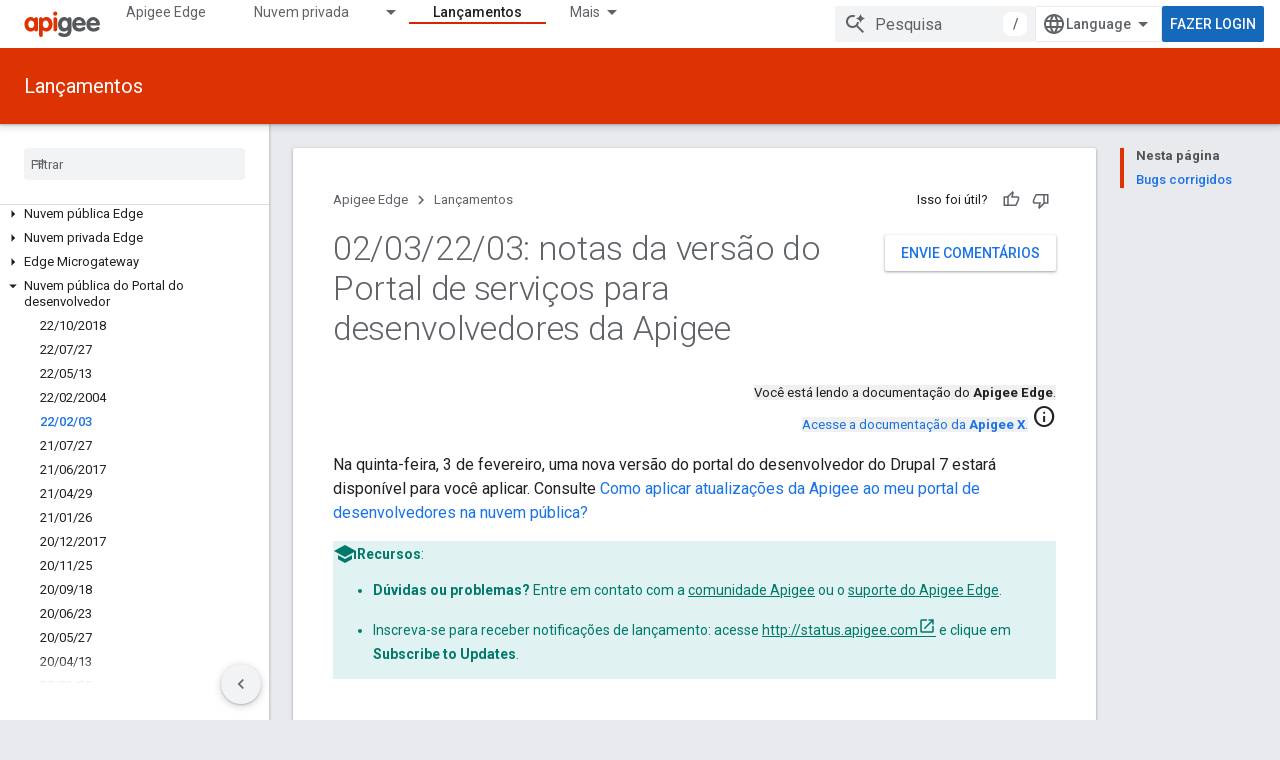

--- FILE ---
content_type: text/javascript
request_url: https://www.gstatic.com/devrel-devsite/prod/v3df8aae39978de8281d519c083a1ff09816fe422ab8f1bf9f8e360a62fb9949d/js/devsite_devsite_callout_module__pt.js
body_size: -865
content:
(function(_ds){var window=this;var Upa=async function(a,b){const c=a.o;let d;const e=b.id!==((d=a.oa)==null?void 0:d.id);e&&(a.className=b.id,a.eventLabel=`devsite-callout-${b.id}`,a.o=new _ds.UQ(b.origin,a.eventLabel));a.oa=b;c&&e&&await _ds.TQ(c)},Vpa=async function(a){a.eventHandler.listen(document.body,"devsite-before-page-change",()=>{a.hide()})},Wpa=async function(a,b){let c;((c=a.callout)==null?0:c.Gf)&&a.callout.Gf(b);await a.hide();a.Ba({category:"Site-Wide Custom Events",action:"callout-dismiss",label:a.eventLabel})},
q0=async function(a,b){let c;((c=a.callout)==null?0:c.Ke)&&a.callout.Ke(b);let d;((d=a.callout)==null?0:d.qj)||await a.hide();a.Ba({category:"Site-Wide Custom Events",action:"callout-action",label:a.eventLabel})},Xpa=function(a){let b,c;if(((b=a.callout)==null?0:b.Me)&&`${(c=a.callout)==null?void 0:c.Me}`){let d,e;return(0,_ds.M)`<div class="devsite-callout-branding">
          <img
            class="devsite-callout-branding-image"
            src="${(d=a.callout)==null?void 0:d.Me}"
            alt="${((e=a.callout)==null?void 0:e.Kg)||""}" />
        </div>
        <hr />`}return(0,_ds.M)``},Ypa=function(a){let b,c;if(((b=a.callout)==null?0:b.pq)&&`${(c=a.callout)==null?void 0:c.pq}`){let d,e;return(0,_ds.M)`<div class="devsite-callout-hero">
        <img
          class="devsite-callout-hero-image"
          src="${(d=a.callout)==null?void 0:d.pq}"
          alt="${((e=a.callout)==null?void 0:e.uA)||""}" />
      </div>`}return(0,_ds.M)``},Zpa=function(a){let b;if((b=a.callout)==null?0:b.Au)return(0,_ds.M)``;let c;return(0,_ds.M)` <div class="devsite-callout-header">
        <h2>${((c=a.callout)==null?void 0:c.title)||""}</h2>
      </div>`},$pa=function(a){let b;if((b=a.callout)==null?0:b.loading)return(0,_ds.M)`<div class="devsite-callout-body"
        ><devsite-spinner size="24"></devsite-spinner
      ></div>`;let c,d;var e;if(((c=a.callout)==null?0:c.body)&&`${(d=a.callout)==null?void 0:d.body}`){{let f;if(((f=a.callout)==null?void 0:f.body)instanceof _ds.jg){let g;a=(0,_ds.M)`${(0,_ds.jQ)((g=a.callout)==null?void 0:g.body)}`}else a=(0,_ds.M)`${(e=a.callout)==null?void 0:e.body}`}e=(0,_ds.M)`<div class="devsite-callout-body">
        ${a}
      </div>`}else e=(0,_ds.M)``;return e},aqa=function(a){var b;if((b=a.callout)==null||!b.Uc)return(0,_ds.M)``;var c;b=(0,_ds.ez)({button:!0,"button-primary":!0,"devsite-callout-action":!0,"button-disabled":((c=a.callout)==null?void 0:c.Bt)||!1});let d;c=(d=a.callout)==null?void 0:d.uy;let e;if((e=a.callout)==null?0:e.yk){let g,h;return(0,_ds.M)`<a
        @click=${k=>{q0(a,k)}}
        href="${((g=a.callout)==null?void 0:g.yk)||""}"
        class="${b}"
        aria-label=${c!=null?c:_ds.rA}
        data-title=${c!=null?c:_ds.rA}>
        ${((h=a.callout)==null?void 0:h.Uc)||""}
      </a>`}let f;return(0,_ds.M)`<button
        @click=${g=>{q0(a,g)}}
        class="${b}"
        aria-label=${c!=null?c:_ds.rA}
        data-title=${c!=null?c:_ds.rA}>
        ${((f=a.callout)==null?void 0:f.Uc)||""}
      </button>`},r0=class extends _ds.dC{set callout(a){Upa(this,a)}get callout(){return this.oa}get open(){let a;return((a=this.ma.value)==null?void 0:a.open)||!1}constructor(){super(["devsite-spinner"]);this.eventHandler=new _ds.u;this.eventLabel="";this.oa=this.ea=this.o=null;this.ma=new _ds.fQ}connectedCallback(){super.connectedCallback();Vpa(this)}disconnectedCallback(){super.disconnectedCallback();let a;(a=this.o)==null||a.cancel()}Na(){return this}async ready(){await this.j}async show(){await this.ready();
if(!this.open){var a;await ((a=this.o)==null?void 0:a.schedule(()=>{document.activeElement instanceof HTMLElement&&(this.ea=document.activeElement);var b;(b=this.ma.value)==null||b.show();let c;(c=this.querySelector(".devsite-callout-action"))==null||c.focus();let d;b={message:(((d=this.callout)==null?void 0:d.title)||"")+" caixa de di\u00e1logo aberta"};document.body.dispatchEvent(new CustomEvent("devsite-a11y-announce",{detail:b}));this.Ba({category:"Site-Wide Custom Events",action:"callout-impression",
label:this.eventLabel,nonInteraction:!0})},()=>{let b;(b=this.ma.value)==null||b.close();let c;(c=this.querySelector(".devsite-callout-action"))==null||c.blur();this.ea&&this.ea.focus()}))}}async hide(){await this.ready();let a;await ((a=this.o)==null?void 0:_ds.TQ(a))}render(){if(!this.callout)return(0,_ds.M)``;let a;return(0,_ds.M)`
      <dialog
        closedby="none"
        ${(0,_ds.hQ)(this.ma)}
        aria-label="${((a=this.callout)==null?void 0:a.title)||""}"
        class="devsite-callout">
        ${Xpa(this)} ${Ypa(this)}
        ${Zpa(this)} ${$pa(this)}
        <div class="devsite-callout-buttons">
          <button
            @click=${b=>{Wpa(this,b)}}
            class="button button-dismiss devsite-callout-dismiss">
            ${"Dispensar"}
          </button>
          ${aqa(this)}
        </div>
      </dialog>
    `}};_ds.w([_ds.F({Aa:!1}),_ds.x("design:type",Object),_ds.x("design:paramtypes",[Object])],r0.prototype,"callout",null);try{customElements.define("devsite-callout",r0)}catch(a){console.warn("Unrecognized DevSite custom element - DevsiteCallout",a)};})(_ds_www);
